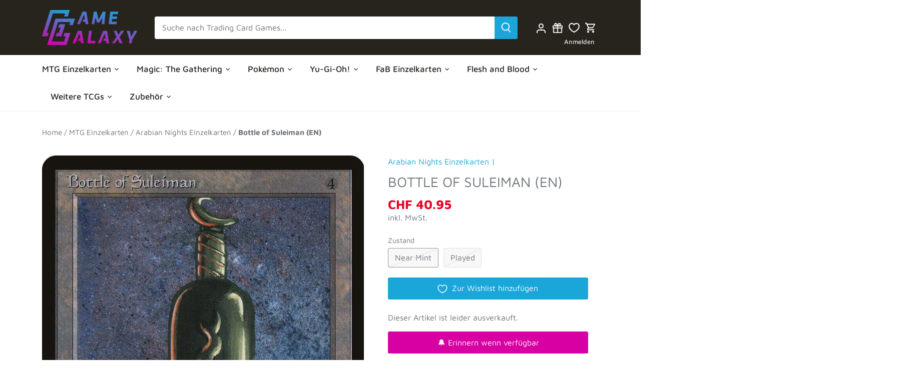

--- FILE ---
content_type: text/html; charset=utf-8
request_url: https://www.google.com/recaptcha/api2/anchor?ar=1&k=6Ldf0HQaAAAAAAzr_xFOZKETj-9NUMINow97pNKg&co=aHR0cHM6Ly9nYW1lZ2FsYXh5LmNoOjQ0Mw..&hl=en&v=PoyoqOPhxBO7pBk68S4YbpHZ&size=invisible&anchor-ms=20000&execute-ms=30000&cb=3wweok5kpogk
body_size: 48637
content:
<!DOCTYPE HTML><html dir="ltr" lang="en"><head><meta http-equiv="Content-Type" content="text/html; charset=UTF-8">
<meta http-equiv="X-UA-Compatible" content="IE=edge">
<title>reCAPTCHA</title>
<style type="text/css">
/* cyrillic-ext */
@font-face {
  font-family: 'Roboto';
  font-style: normal;
  font-weight: 400;
  font-stretch: 100%;
  src: url(//fonts.gstatic.com/s/roboto/v48/KFO7CnqEu92Fr1ME7kSn66aGLdTylUAMa3GUBHMdazTgWw.woff2) format('woff2');
  unicode-range: U+0460-052F, U+1C80-1C8A, U+20B4, U+2DE0-2DFF, U+A640-A69F, U+FE2E-FE2F;
}
/* cyrillic */
@font-face {
  font-family: 'Roboto';
  font-style: normal;
  font-weight: 400;
  font-stretch: 100%;
  src: url(//fonts.gstatic.com/s/roboto/v48/KFO7CnqEu92Fr1ME7kSn66aGLdTylUAMa3iUBHMdazTgWw.woff2) format('woff2');
  unicode-range: U+0301, U+0400-045F, U+0490-0491, U+04B0-04B1, U+2116;
}
/* greek-ext */
@font-face {
  font-family: 'Roboto';
  font-style: normal;
  font-weight: 400;
  font-stretch: 100%;
  src: url(//fonts.gstatic.com/s/roboto/v48/KFO7CnqEu92Fr1ME7kSn66aGLdTylUAMa3CUBHMdazTgWw.woff2) format('woff2');
  unicode-range: U+1F00-1FFF;
}
/* greek */
@font-face {
  font-family: 'Roboto';
  font-style: normal;
  font-weight: 400;
  font-stretch: 100%;
  src: url(//fonts.gstatic.com/s/roboto/v48/KFO7CnqEu92Fr1ME7kSn66aGLdTylUAMa3-UBHMdazTgWw.woff2) format('woff2');
  unicode-range: U+0370-0377, U+037A-037F, U+0384-038A, U+038C, U+038E-03A1, U+03A3-03FF;
}
/* math */
@font-face {
  font-family: 'Roboto';
  font-style: normal;
  font-weight: 400;
  font-stretch: 100%;
  src: url(//fonts.gstatic.com/s/roboto/v48/KFO7CnqEu92Fr1ME7kSn66aGLdTylUAMawCUBHMdazTgWw.woff2) format('woff2');
  unicode-range: U+0302-0303, U+0305, U+0307-0308, U+0310, U+0312, U+0315, U+031A, U+0326-0327, U+032C, U+032F-0330, U+0332-0333, U+0338, U+033A, U+0346, U+034D, U+0391-03A1, U+03A3-03A9, U+03B1-03C9, U+03D1, U+03D5-03D6, U+03F0-03F1, U+03F4-03F5, U+2016-2017, U+2034-2038, U+203C, U+2040, U+2043, U+2047, U+2050, U+2057, U+205F, U+2070-2071, U+2074-208E, U+2090-209C, U+20D0-20DC, U+20E1, U+20E5-20EF, U+2100-2112, U+2114-2115, U+2117-2121, U+2123-214F, U+2190, U+2192, U+2194-21AE, U+21B0-21E5, U+21F1-21F2, U+21F4-2211, U+2213-2214, U+2216-22FF, U+2308-230B, U+2310, U+2319, U+231C-2321, U+2336-237A, U+237C, U+2395, U+239B-23B7, U+23D0, U+23DC-23E1, U+2474-2475, U+25AF, U+25B3, U+25B7, U+25BD, U+25C1, U+25CA, U+25CC, U+25FB, U+266D-266F, U+27C0-27FF, U+2900-2AFF, U+2B0E-2B11, U+2B30-2B4C, U+2BFE, U+3030, U+FF5B, U+FF5D, U+1D400-1D7FF, U+1EE00-1EEFF;
}
/* symbols */
@font-face {
  font-family: 'Roboto';
  font-style: normal;
  font-weight: 400;
  font-stretch: 100%;
  src: url(//fonts.gstatic.com/s/roboto/v48/KFO7CnqEu92Fr1ME7kSn66aGLdTylUAMaxKUBHMdazTgWw.woff2) format('woff2');
  unicode-range: U+0001-000C, U+000E-001F, U+007F-009F, U+20DD-20E0, U+20E2-20E4, U+2150-218F, U+2190, U+2192, U+2194-2199, U+21AF, U+21E6-21F0, U+21F3, U+2218-2219, U+2299, U+22C4-22C6, U+2300-243F, U+2440-244A, U+2460-24FF, U+25A0-27BF, U+2800-28FF, U+2921-2922, U+2981, U+29BF, U+29EB, U+2B00-2BFF, U+4DC0-4DFF, U+FFF9-FFFB, U+10140-1018E, U+10190-1019C, U+101A0, U+101D0-101FD, U+102E0-102FB, U+10E60-10E7E, U+1D2C0-1D2D3, U+1D2E0-1D37F, U+1F000-1F0FF, U+1F100-1F1AD, U+1F1E6-1F1FF, U+1F30D-1F30F, U+1F315, U+1F31C, U+1F31E, U+1F320-1F32C, U+1F336, U+1F378, U+1F37D, U+1F382, U+1F393-1F39F, U+1F3A7-1F3A8, U+1F3AC-1F3AF, U+1F3C2, U+1F3C4-1F3C6, U+1F3CA-1F3CE, U+1F3D4-1F3E0, U+1F3ED, U+1F3F1-1F3F3, U+1F3F5-1F3F7, U+1F408, U+1F415, U+1F41F, U+1F426, U+1F43F, U+1F441-1F442, U+1F444, U+1F446-1F449, U+1F44C-1F44E, U+1F453, U+1F46A, U+1F47D, U+1F4A3, U+1F4B0, U+1F4B3, U+1F4B9, U+1F4BB, U+1F4BF, U+1F4C8-1F4CB, U+1F4D6, U+1F4DA, U+1F4DF, U+1F4E3-1F4E6, U+1F4EA-1F4ED, U+1F4F7, U+1F4F9-1F4FB, U+1F4FD-1F4FE, U+1F503, U+1F507-1F50B, U+1F50D, U+1F512-1F513, U+1F53E-1F54A, U+1F54F-1F5FA, U+1F610, U+1F650-1F67F, U+1F687, U+1F68D, U+1F691, U+1F694, U+1F698, U+1F6AD, U+1F6B2, U+1F6B9-1F6BA, U+1F6BC, U+1F6C6-1F6CF, U+1F6D3-1F6D7, U+1F6E0-1F6EA, U+1F6F0-1F6F3, U+1F6F7-1F6FC, U+1F700-1F7FF, U+1F800-1F80B, U+1F810-1F847, U+1F850-1F859, U+1F860-1F887, U+1F890-1F8AD, U+1F8B0-1F8BB, U+1F8C0-1F8C1, U+1F900-1F90B, U+1F93B, U+1F946, U+1F984, U+1F996, U+1F9E9, U+1FA00-1FA6F, U+1FA70-1FA7C, U+1FA80-1FA89, U+1FA8F-1FAC6, U+1FACE-1FADC, U+1FADF-1FAE9, U+1FAF0-1FAF8, U+1FB00-1FBFF;
}
/* vietnamese */
@font-face {
  font-family: 'Roboto';
  font-style: normal;
  font-weight: 400;
  font-stretch: 100%;
  src: url(//fonts.gstatic.com/s/roboto/v48/KFO7CnqEu92Fr1ME7kSn66aGLdTylUAMa3OUBHMdazTgWw.woff2) format('woff2');
  unicode-range: U+0102-0103, U+0110-0111, U+0128-0129, U+0168-0169, U+01A0-01A1, U+01AF-01B0, U+0300-0301, U+0303-0304, U+0308-0309, U+0323, U+0329, U+1EA0-1EF9, U+20AB;
}
/* latin-ext */
@font-face {
  font-family: 'Roboto';
  font-style: normal;
  font-weight: 400;
  font-stretch: 100%;
  src: url(//fonts.gstatic.com/s/roboto/v48/KFO7CnqEu92Fr1ME7kSn66aGLdTylUAMa3KUBHMdazTgWw.woff2) format('woff2');
  unicode-range: U+0100-02BA, U+02BD-02C5, U+02C7-02CC, U+02CE-02D7, U+02DD-02FF, U+0304, U+0308, U+0329, U+1D00-1DBF, U+1E00-1E9F, U+1EF2-1EFF, U+2020, U+20A0-20AB, U+20AD-20C0, U+2113, U+2C60-2C7F, U+A720-A7FF;
}
/* latin */
@font-face {
  font-family: 'Roboto';
  font-style: normal;
  font-weight: 400;
  font-stretch: 100%;
  src: url(//fonts.gstatic.com/s/roboto/v48/KFO7CnqEu92Fr1ME7kSn66aGLdTylUAMa3yUBHMdazQ.woff2) format('woff2');
  unicode-range: U+0000-00FF, U+0131, U+0152-0153, U+02BB-02BC, U+02C6, U+02DA, U+02DC, U+0304, U+0308, U+0329, U+2000-206F, U+20AC, U+2122, U+2191, U+2193, U+2212, U+2215, U+FEFF, U+FFFD;
}
/* cyrillic-ext */
@font-face {
  font-family: 'Roboto';
  font-style: normal;
  font-weight: 500;
  font-stretch: 100%;
  src: url(//fonts.gstatic.com/s/roboto/v48/KFO7CnqEu92Fr1ME7kSn66aGLdTylUAMa3GUBHMdazTgWw.woff2) format('woff2');
  unicode-range: U+0460-052F, U+1C80-1C8A, U+20B4, U+2DE0-2DFF, U+A640-A69F, U+FE2E-FE2F;
}
/* cyrillic */
@font-face {
  font-family: 'Roboto';
  font-style: normal;
  font-weight: 500;
  font-stretch: 100%;
  src: url(//fonts.gstatic.com/s/roboto/v48/KFO7CnqEu92Fr1ME7kSn66aGLdTylUAMa3iUBHMdazTgWw.woff2) format('woff2');
  unicode-range: U+0301, U+0400-045F, U+0490-0491, U+04B0-04B1, U+2116;
}
/* greek-ext */
@font-face {
  font-family: 'Roboto';
  font-style: normal;
  font-weight: 500;
  font-stretch: 100%;
  src: url(//fonts.gstatic.com/s/roboto/v48/KFO7CnqEu92Fr1ME7kSn66aGLdTylUAMa3CUBHMdazTgWw.woff2) format('woff2');
  unicode-range: U+1F00-1FFF;
}
/* greek */
@font-face {
  font-family: 'Roboto';
  font-style: normal;
  font-weight: 500;
  font-stretch: 100%;
  src: url(//fonts.gstatic.com/s/roboto/v48/KFO7CnqEu92Fr1ME7kSn66aGLdTylUAMa3-UBHMdazTgWw.woff2) format('woff2');
  unicode-range: U+0370-0377, U+037A-037F, U+0384-038A, U+038C, U+038E-03A1, U+03A3-03FF;
}
/* math */
@font-face {
  font-family: 'Roboto';
  font-style: normal;
  font-weight: 500;
  font-stretch: 100%;
  src: url(//fonts.gstatic.com/s/roboto/v48/KFO7CnqEu92Fr1ME7kSn66aGLdTylUAMawCUBHMdazTgWw.woff2) format('woff2');
  unicode-range: U+0302-0303, U+0305, U+0307-0308, U+0310, U+0312, U+0315, U+031A, U+0326-0327, U+032C, U+032F-0330, U+0332-0333, U+0338, U+033A, U+0346, U+034D, U+0391-03A1, U+03A3-03A9, U+03B1-03C9, U+03D1, U+03D5-03D6, U+03F0-03F1, U+03F4-03F5, U+2016-2017, U+2034-2038, U+203C, U+2040, U+2043, U+2047, U+2050, U+2057, U+205F, U+2070-2071, U+2074-208E, U+2090-209C, U+20D0-20DC, U+20E1, U+20E5-20EF, U+2100-2112, U+2114-2115, U+2117-2121, U+2123-214F, U+2190, U+2192, U+2194-21AE, U+21B0-21E5, U+21F1-21F2, U+21F4-2211, U+2213-2214, U+2216-22FF, U+2308-230B, U+2310, U+2319, U+231C-2321, U+2336-237A, U+237C, U+2395, U+239B-23B7, U+23D0, U+23DC-23E1, U+2474-2475, U+25AF, U+25B3, U+25B7, U+25BD, U+25C1, U+25CA, U+25CC, U+25FB, U+266D-266F, U+27C0-27FF, U+2900-2AFF, U+2B0E-2B11, U+2B30-2B4C, U+2BFE, U+3030, U+FF5B, U+FF5D, U+1D400-1D7FF, U+1EE00-1EEFF;
}
/* symbols */
@font-face {
  font-family: 'Roboto';
  font-style: normal;
  font-weight: 500;
  font-stretch: 100%;
  src: url(//fonts.gstatic.com/s/roboto/v48/KFO7CnqEu92Fr1ME7kSn66aGLdTylUAMaxKUBHMdazTgWw.woff2) format('woff2');
  unicode-range: U+0001-000C, U+000E-001F, U+007F-009F, U+20DD-20E0, U+20E2-20E4, U+2150-218F, U+2190, U+2192, U+2194-2199, U+21AF, U+21E6-21F0, U+21F3, U+2218-2219, U+2299, U+22C4-22C6, U+2300-243F, U+2440-244A, U+2460-24FF, U+25A0-27BF, U+2800-28FF, U+2921-2922, U+2981, U+29BF, U+29EB, U+2B00-2BFF, U+4DC0-4DFF, U+FFF9-FFFB, U+10140-1018E, U+10190-1019C, U+101A0, U+101D0-101FD, U+102E0-102FB, U+10E60-10E7E, U+1D2C0-1D2D3, U+1D2E0-1D37F, U+1F000-1F0FF, U+1F100-1F1AD, U+1F1E6-1F1FF, U+1F30D-1F30F, U+1F315, U+1F31C, U+1F31E, U+1F320-1F32C, U+1F336, U+1F378, U+1F37D, U+1F382, U+1F393-1F39F, U+1F3A7-1F3A8, U+1F3AC-1F3AF, U+1F3C2, U+1F3C4-1F3C6, U+1F3CA-1F3CE, U+1F3D4-1F3E0, U+1F3ED, U+1F3F1-1F3F3, U+1F3F5-1F3F7, U+1F408, U+1F415, U+1F41F, U+1F426, U+1F43F, U+1F441-1F442, U+1F444, U+1F446-1F449, U+1F44C-1F44E, U+1F453, U+1F46A, U+1F47D, U+1F4A3, U+1F4B0, U+1F4B3, U+1F4B9, U+1F4BB, U+1F4BF, U+1F4C8-1F4CB, U+1F4D6, U+1F4DA, U+1F4DF, U+1F4E3-1F4E6, U+1F4EA-1F4ED, U+1F4F7, U+1F4F9-1F4FB, U+1F4FD-1F4FE, U+1F503, U+1F507-1F50B, U+1F50D, U+1F512-1F513, U+1F53E-1F54A, U+1F54F-1F5FA, U+1F610, U+1F650-1F67F, U+1F687, U+1F68D, U+1F691, U+1F694, U+1F698, U+1F6AD, U+1F6B2, U+1F6B9-1F6BA, U+1F6BC, U+1F6C6-1F6CF, U+1F6D3-1F6D7, U+1F6E0-1F6EA, U+1F6F0-1F6F3, U+1F6F7-1F6FC, U+1F700-1F7FF, U+1F800-1F80B, U+1F810-1F847, U+1F850-1F859, U+1F860-1F887, U+1F890-1F8AD, U+1F8B0-1F8BB, U+1F8C0-1F8C1, U+1F900-1F90B, U+1F93B, U+1F946, U+1F984, U+1F996, U+1F9E9, U+1FA00-1FA6F, U+1FA70-1FA7C, U+1FA80-1FA89, U+1FA8F-1FAC6, U+1FACE-1FADC, U+1FADF-1FAE9, U+1FAF0-1FAF8, U+1FB00-1FBFF;
}
/* vietnamese */
@font-face {
  font-family: 'Roboto';
  font-style: normal;
  font-weight: 500;
  font-stretch: 100%;
  src: url(//fonts.gstatic.com/s/roboto/v48/KFO7CnqEu92Fr1ME7kSn66aGLdTylUAMa3OUBHMdazTgWw.woff2) format('woff2');
  unicode-range: U+0102-0103, U+0110-0111, U+0128-0129, U+0168-0169, U+01A0-01A1, U+01AF-01B0, U+0300-0301, U+0303-0304, U+0308-0309, U+0323, U+0329, U+1EA0-1EF9, U+20AB;
}
/* latin-ext */
@font-face {
  font-family: 'Roboto';
  font-style: normal;
  font-weight: 500;
  font-stretch: 100%;
  src: url(//fonts.gstatic.com/s/roboto/v48/KFO7CnqEu92Fr1ME7kSn66aGLdTylUAMa3KUBHMdazTgWw.woff2) format('woff2');
  unicode-range: U+0100-02BA, U+02BD-02C5, U+02C7-02CC, U+02CE-02D7, U+02DD-02FF, U+0304, U+0308, U+0329, U+1D00-1DBF, U+1E00-1E9F, U+1EF2-1EFF, U+2020, U+20A0-20AB, U+20AD-20C0, U+2113, U+2C60-2C7F, U+A720-A7FF;
}
/* latin */
@font-face {
  font-family: 'Roboto';
  font-style: normal;
  font-weight: 500;
  font-stretch: 100%;
  src: url(//fonts.gstatic.com/s/roboto/v48/KFO7CnqEu92Fr1ME7kSn66aGLdTylUAMa3yUBHMdazQ.woff2) format('woff2');
  unicode-range: U+0000-00FF, U+0131, U+0152-0153, U+02BB-02BC, U+02C6, U+02DA, U+02DC, U+0304, U+0308, U+0329, U+2000-206F, U+20AC, U+2122, U+2191, U+2193, U+2212, U+2215, U+FEFF, U+FFFD;
}
/* cyrillic-ext */
@font-face {
  font-family: 'Roboto';
  font-style: normal;
  font-weight: 900;
  font-stretch: 100%;
  src: url(//fonts.gstatic.com/s/roboto/v48/KFO7CnqEu92Fr1ME7kSn66aGLdTylUAMa3GUBHMdazTgWw.woff2) format('woff2');
  unicode-range: U+0460-052F, U+1C80-1C8A, U+20B4, U+2DE0-2DFF, U+A640-A69F, U+FE2E-FE2F;
}
/* cyrillic */
@font-face {
  font-family: 'Roboto';
  font-style: normal;
  font-weight: 900;
  font-stretch: 100%;
  src: url(//fonts.gstatic.com/s/roboto/v48/KFO7CnqEu92Fr1ME7kSn66aGLdTylUAMa3iUBHMdazTgWw.woff2) format('woff2');
  unicode-range: U+0301, U+0400-045F, U+0490-0491, U+04B0-04B1, U+2116;
}
/* greek-ext */
@font-face {
  font-family: 'Roboto';
  font-style: normal;
  font-weight: 900;
  font-stretch: 100%;
  src: url(//fonts.gstatic.com/s/roboto/v48/KFO7CnqEu92Fr1ME7kSn66aGLdTylUAMa3CUBHMdazTgWw.woff2) format('woff2');
  unicode-range: U+1F00-1FFF;
}
/* greek */
@font-face {
  font-family: 'Roboto';
  font-style: normal;
  font-weight: 900;
  font-stretch: 100%;
  src: url(//fonts.gstatic.com/s/roboto/v48/KFO7CnqEu92Fr1ME7kSn66aGLdTylUAMa3-UBHMdazTgWw.woff2) format('woff2');
  unicode-range: U+0370-0377, U+037A-037F, U+0384-038A, U+038C, U+038E-03A1, U+03A3-03FF;
}
/* math */
@font-face {
  font-family: 'Roboto';
  font-style: normal;
  font-weight: 900;
  font-stretch: 100%;
  src: url(//fonts.gstatic.com/s/roboto/v48/KFO7CnqEu92Fr1ME7kSn66aGLdTylUAMawCUBHMdazTgWw.woff2) format('woff2');
  unicode-range: U+0302-0303, U+0305, U+0307-0308, U+0310, U+0312, U+0315, U+031A, U+0326-0327, U+032C, U+032F-0330, U+0332-0333, U+0338, U+033A, U+0346, U+034D, U+0391-03A1, U+03A3-03A9, U+03B1-03C9, U+03D1, U+03D5-03D6, U+03F0-03F1, U+03F4-03F5, U+2016-2017, U+2034-2038, U+203C, U+2040, U+2043, U+2047, U+2050, U+2057, U+205F, U+2070-2071, U+2074-208E, U+2090-209C, U+20D0-20DC, U+20E1, U+20E5-20EF, U+2100-2112, U+2114-2115, U+2117-2121, U+2123-214F, U+2190, U+2192, U+2194-21AE, U+21B0-21E5, U+21F1-21F2, U+21F4-2211, U+2213-2214, U+2216-22FF, U+2308-230B, U+2310, U+2319, U+231C-2321, U+2336-237A, U+237C, U+2395, U+239B-23B7, U+23D0, U+23DC-23E1, U+2474-2475, U+25AF, U+25B3, U+25B7, U+25BD, U+25C1, U+25CA, U+25CC, U+25FB, U+266D-266F, U+27C0-27FF, U+2900-2AFF, U+2B0E-2B11, U+2B30-2B4C, U+2BFE, U+3030, U+FF5B, U+FF5D, U+1D400-1D7FF, U+1EE00-1EEFF;
}
/* symbols */
@font-face {
  font-family: 'Roboto';
  font-style: normal;
  font-weight: 900;
  font-stretch: 100%;
  src: url(//fonts.gstatic.com/s/roboto/v48/KFO7CnqEu92Fr1ME7kSn66aGLdTylUAMaxKUBHMdazTgWw.woff2) format('woff2');
  unicode-range: U+0001-000C, U+000E-001F, U+007F-009F, U+20DD-20E0, U+20E2-20E4, U+2150-218F, U+2190, U+2192, U+2194-2199, U+21AF, U+21E6-21F0, U+21F3, U+2218-2219, U+2299, U+22C4-22C6, U+2300-243F, U+2440-244A, U+2460-24FF, U+25A0-27BF, U+2800-28FF, U+2921-2922, U+2981, U+29BF, U+29EB, U+2B00-2BFF, U+4DC0-4DFF, U+FFF9-FFFB, U+10140-1018E, U+10190-1019C, U+101A0, U+101D0-101FD, U+102E0-102FB, U+10E60-10E7E, U+1D2C0-1D2D3, U+1D2E0-1D37F, U+1F000-1F0FF, U+1F100-1F1AD, U+1F1E6-1F1FF, U+1F30D-1F30F, U+1F315, U+1F31C, U+1F31E, U+1F320-1F32C, U+1F336, U+1F378, U+1F37D, U+1F382, U+1F393-1F39F, U+1F3A7-1F3A8, U+1F3AC-1F3AF, U+1F3C2, U+1F3C4-1F3C6, U+1F3CA-1F3CE, U+1F3D4-1F3E0, U+1F3ED, U+1F3F1-1F3F3, U+1F3F5-1F3F7, U+1F408, U+1F415, U+1F41F, U+1F426, U+1F43F, U+1F441-1F442, U+1F444, U+1F446-1F449, U+1F44C-1F44E, U+1F453, U+1F46A, U+1F47D, U+1F4A3, U+1F4B0, U+1F4B3, U+1F4B9, U+1F4BB, U+1F4BF, U+1F4C8-1F4CB, U+1F4D6, U+1F4DA, U+1F4DF, U+1F4E3-1F4E6, U+1F4EA-1F4ED, U+1F4F7, U+1F4F9-1F4FB, U+1F4FD-1F4FE, U+1F503, U+1F507-1F50B, U+1F50D, U+1F512-1F513, U+1F53E-1F54A, U+1F54F-1F5FA, U+1F610, U+1F650-1F67F, U+1F687, U+1F68D, U+1F691, U+1F694, U+1F698, U+1F6AD, U+1F6B2, U+1F6B9-1F6BA, U+1F6BC, U+1F6C6-1F6CF, U+1F6D3-1F6D7, U+1F6E0-1F6EA, U+1F6F0-1F6F3, U+1F6F7-1F6FC, U+1F700-1F7FF, U+1F800-1F80B, U+1F810-1F847, U+1F850-1F859, U+1F860-1F887, U+1F890-1F8AD, U+1F8B0-1F8BB, U+1F8C0-1F8C1, U+1F900-1F90B, U+1F93B, U+1F946, U+1F984, U+1F996, U+1F9E9, U+1FA00-1FA6F, U+1FA70-1FA7C, U+1FA80-1FA89, U+1FA8F-1FAC6, U+1FACE-1FADC, U+1FADF-1FAE9, U+1FAF0-1FAF8, U+1FB00-1FBFF;
}
/* vietnamese */
@font-face {
  font-family: 'Roboto';
  font-style: normal;
  font-weight: 900;
  font-stretch: 100%;
  src: url(//fonts.gstatic.com/s/roboto/v48/KFO7CnqEu92Fr1ME7kSn66aGLdTylUAMa3OUBHMdazTgWw.woff2) format('woff2');
  unicode-range: U+0102-0103, U+0110-0111, U+0128-0129, U+0168-0169, U+01A0-01A1, U+01AF-01B0, U+0300-0301, U+0303-0304, U+0308-0309, U+0323, U+0329, U+1EA0-1EF9, U+20AB;
}
/* latin-ext */
@font-face {
  font-family: 'Roboto';
  font-style: normal;
  font-weight: 900;
  font-stretch: 100%;
  src: url(//fonts.gstatic.com/s/roboto/v48/KFO7CnqEu92Fr1ME7kSn66aGLdTylUAMa3KUBHMdazTgWw.woff2) format('woff2');
  unicode-range: U+0100-02BA, U+02BD-02C5, U+02C7-02CC, U+02CE-02D7, U+02DD-02FF, U+0304, U+0308, U+0329, U+1D00-1DBF, U+1E00-1E9F, U+1EF2-1EFF, U+2020, U+20A0-20AB, U+20AD-20C0, U+2113, U+2C60-2C7F, U+A720-A7FF;
}
/* latin */
@font-face {
  font-family: 'Roboto';
  font-style: normal;
  font-weight: 900;
  font-stretch: 100%;
  src: url(//fonts.gstatic.com/s/roboto/v48/KFO7CnqEu92Fr1ME7kSn66aGLdTylUAMa3yUBHMdazQ.woff2) format('woff2');
  unicode-range: U+0000-00FF, U+0131, U+0152-0153, U+02BB-02BC, U+02C6, U+02DA, U+02DC, U+0304, U+0308, U+0329, U+2000-206F, U+20AC, U+2122, U+2191, U+2193, U+2212, U+2215, U+FEFF, U+FFFD;
}

</style>
<link rel="stylesheet" type="text/css" href="https://www.gstatic.com/recaptcha/releases/PoyoqOPhxBO7pBk68S4YbpHZ/styles__ltr.css">
<script nonce="1O1GC9A9jJjSUNIG5Vv7lw" type="text/javascript">window['__recaptcha_api'] = 'https://www.google.com/recaptcha/api2/';</script>
<script type="text/javascript" src="https://www.gstatic.com/recaptcha/releases/PoyoqOPhxBO7pBk68S4YbpHZ/recaptcha__en.js" nonce="1O1GC9A9jJjSUNIG5Vv7lw">
      
    </script></head>
<body><div id="rc-anchor-alert" class="rc-anchor-alert"></div>
<input type="hidden" id="recaptcha-token" value="[base64]">
<script type="text/javascript" nonce="1O1GC9A9jJjSUNIG5Vv7lw">
      recaptcha.anchor.Main.init("[\x22ainput\x22,[\x22bgdata\x22,\x22\x22,\[base64]/[base64]/[base64]/[base64]/[base64]/UltsKytdPUU6KEU8MjA0OD9SW2wrK109RT4+NnwxOTI6KChFJjY0NTEyKT09NTUyOTYmJk0rMTxjLmxlbmd0aCYmKGMuY2hhckNvZGVBdChNKzEpJjY0NTEyKT09NTYzMjA/[base64]/[base64]/[base64]/[base64]/[base64]/[base64]/[base64]\x22,\[base64]\\u003d\\u003d\x22,\x22NcKUUcK4JcKfwopJwovCtDgFwqdfw47DlDNUwrzCvkc3wrrDoll6FsOfwo9qw6HDnlrCtl8fwpzCo8O/[base64]/[base64]/YF8sUcK2woXDmsOyw5kvOCU9woJSXE3CgC7DusOYw6nCl8KzW8KdZhPDlFUXwoorw5ZewpvCgwrDqMOhbxfDt1zDrsK1wrHDuhbDsn/[base64]/CuQzDthMvRj8PayrDk8KCw78Nw6LDosOiw7ctwozCmsKZDjFOwrjDpQTCjkpEWsO7WcK5wrzCqsKAwpDCgMO/[base64]/ClkjDgWvDozgYw7HDjsOIEcODwolJR0Y5w5/CosKmLl7CkTAWwpYywrYiOcKbUBElQcK2aWrDqiMmwrYjwrfCu8Oub8K9ZcOiwoMnwq/[base64]/[base64]/[base64]/DtMKbw5QtQMKDIMKiAV3Du8K2BDMEwr0bw7vCuMK8WA3Dl8OjQsOqNsK/e8KqdsKjBsOSw47CoQpYwrd/eMOpa8Olw69Gw5tzfMO/[base64]/w4vDtm4owo7DtVUqwpzDk1FTIyvDuBTDsMKEwqLDqMKow51QAXJJw4nCp8OgYsOOw7kZwrLCvMOiwqTDqsKXa8Kjw4LCn0cgw48rXwkfw7stRMOnUDhMw7UmwqLCrTsgw7vCgsKSFiEmBiTDqS3Dk8Oxw5/ClsKxwpIPDUZgwqXDkg7CscKAeGVcwonDh8K+wrk0bFwaw6/CmkHCpcKdw44KbsKoH8KlwrLDgynDgsKawrYDwrIvCsOuw54Jd8KIw73Ck8KGworCjGjDsMKwwq9UwqVmwqtPXMKew4lWwpPDiQd0Xh3DpsOSwoZ5aCQfw4DDq0PCscKJw6IAw7PDgB7DnF1CSETDmUzDp0MpM2PCjCzCj8KEw5zCjMKRwr8rR8O/X8OEw6nDj2LCswzCnh/DoijDoj3Cm8OAw6JFwqpGw7F8TnjCicOewrPDoMK5w4PCnHvDn8OZw5NJPGwWwpkhw5k/Ux/[base64]/[base64]/[base64]/wozCs8KdFj4wwpDDvD9oeTTDpcKeTsOIY8Knw6RNZMKKecKVwrkGanJRElxnwpDDkyLCvSEjUMOaTmrClsKRJGrDs8KaP8OBwpRgI0/CmA99djzDmzBrwpBSwp7DoWoEw5EbOcOvT140PcOsw4QUwqtjVRBsBcONw5cpZMOiesKTVcO0eT/ClsKnw7Bcw5jDkcOYw7PDh8OPSCzDu8OuLcOyAMOQB3HDuBnDscO+w7/CsMO7w4lAw7DDvsOww5rCvcO+V3NoFMKuwrxLw47CiUF7em/DhXMIYsOMw63DmsO6wosbdMKQYcOcRMOcw4jChh4fK8O7wpbDunPDrcKQS2IJwovDlzgXB8OUYkjCnMK9w6Ufw5FDw4TDh0JFw4jCpMK0w5/DsGQxwpfDrMKGLl5uwr/[base64]/Dn8Kgw5M1ehxQOl4Qw5VDwoM/wrB5w7NTPUI6PnHCnjwzwpl4wotGw5bCrsOxw5zDkSrChcK+NhrDpGjDmcKPwqo8wowPQS3Dm8KeHi4mahleUSbDlWAww6LDosOXJcO/UMK6XXkWw6ckwqnDicOawqh/OsOvwrxkV8O7w48Uw7EGDQsZw7XDk8OkwrPCocO9dcKuw59OwpDDgsOGw65CwqowwoDDkH0yRjPDiMK/f8Krw4JDScOVS8K1eCvDucOqNWoAwq7CusKWTMKAPmXDrRHCjMOQVMK1H8KPesOjwosVw7PCkBJ4w6I7RsOaw6XDhcOrVFY8w4/CgsO6csKTaH03woVPScOBwpl5C8KsMsOdwoI6w4zCkVQ9DcK0AsKkGFnDqMOkWsOaw47ClwsdHiFFHmwzHSsUw4bDiGNZSsOSw6PDucOjw6HDiMKPQcOMwo/DtcOsw7TDvyZ5b8K9S1zDkcO3w7w4w6PDtMOAFcKqS0bDlSPCokpUwr7CgsKBw7YWBnM7YcKeclfDqsO6w73DmSdiQ8OFZhrDsEtWw6/[base64]/CsHw3wq3CrsKSw4HDssOLw7zCnyTChVzDlcOOw4V0wpLChMO9D38RYsOdw4bDoGHCiiHCqgPDrMKGHQkdEU8QH0ZYw5JSw557wq/[base64]/wq7CjcKDw5Ycw5t4BcKpE8Opw5XCl8Okw57DnMK7w5Qvw77DpXQNWXx2WMK3w6Zqw6vDtlbCpQzDpcOlw43DsVDCp8KcwoNZw4rDhk/Djz0Sw7ZyH8K6ecKqf1TDs8KzwrgUFsKyUA1uUcKbwoxqw4rCmUbCsMO9w7MnCUsjw5w+WGxKw5F4dMO4LkPDgMKqT0rCsMKJCcKfIQHCnC/DsMOhw7TCo8KSFWRfw7hcwrNJL0IMHcKaTcKSw7bCosKnKHvDksKQw68fwrwmw6hEwp7CtsKKWcOXw4rDiV7Dj3bDisKjJsKhNg8Uw7PDv8OlwovCizdBw6bCoMKVw7k2EsO3CMO1OMKCdARwVcOnw5jClE8mUMORXWY1Wi/CoGjDrsKwGVpyw73DjlFWwptgHAPDvAJqwrvDhSbCnVMiQmRIwrbCl19mBMOSwp0OwoXDpCIdwr3CiyVYUcOmUMK/[base64]/MXbDhsKidgLDh8K2dyzDsifCqMOwRBvCsxPDqMKIw49bPsO6c8KaCcKCRxvDscOIV8K9AcO3XsOkw67Dk8KnBRN1w5bDjMOPN1HDtcO2X8KbfsKowqpOw5hpV8KEw6XDk8OCWMKpNTPClmbCgsONwr5VwrJMwowow4nCkA/[base64]/w4VLwqozKsOTGcOAZsOOw6JOHMOuXFXDvA7Cg8KcwohXYxrCqi3Ds8OCYcOAXsO9EMOmw65aAcKwdx0XXBHDhk/DsMKlw7NePlbCnThEcAZaSh09OcOiwqjCk8ONVsOlYVU1KWvCgMOBSsOZCsKjwpMnUcKvw7Q4EcO9wrguPlg/Kk1ZfD0EFcOmCWrDrGPCr1NLw4Fuwp/Ci8OqM00ww794TsKZwp/CpsODw5vCj8OFw7fDtcO5IsOAwr06wr/[base64]/DhxDCtSLDngzDqcOdwo83wpnDsGpCOxBnw7LDrmLCjBZ7HWU0UcOQXsKCcXDCh8OjN3EJWxzDj2fDuMOfw74NwrrCgsKkwrkrw741w6jCvyDDrcKOb1LCgEPClnESwo/DpMKYw6UnccK9w5PDg31hw6bCpMKiwoYRw7vChEJqLsOnXj7Ck8KtYcOVwrgWw4AyA33DscKsGxHClW1Jwqg6bcOowrzDvCLDksK2wptLw5/Cqxswwpckw4vDux3DrlzDv8Kzw4vDoyDDpsKLwoHCrsOlwqI5w67DtidWUEJkwoxkQMOxTsKXN8OHwr5ETAXDunjDuSvDkcKPDVnCr8Onwr/[base64]/[base64]/OcOiYSA2wqd1w6HCp8ONTCkDw4PCsEtCJ8Knw4fCqsKFw7BSYXLCn8KkfcOTMR7DtAHDu0DDrsKcH3DDoiDCsAnDlMKoworDlW1IAngQdDUZUMOnY8Ksw7TDtmTCig8qwpvCsk8bY2vDmz/[base64]/CtQ3CpcOuwr7DkR3Cv2/CucOqwqvDkcK6QcO9wo57Ny9dW3fCgHbCgkRlw4nDqsOwUyc4MsOCw5bCi0fCtHNfwrbDizBYeMOBXk/Ckw3DjcKXK8KAeGrCmMOrKsKFe8K9woPDjwYyWjLDkU1qwqg7wpnCsMK6XMKESsKKNcOvwq/Dp8OXwq4lwrADwqrCvU7CnTM/Q2Ntw6wqw5/CszN3Q2ExUCZkwrFqeHtLBMO0wozCmwLCrC8jLMOIw49Sw6IMwpfDhMOqwpo4MWTDgMKxDhLCsXwKwopyw7/[base64]/Ch8OBw7zDmxcIVcOIwpLDgcOefS/[base64]/CtsOrwoTDp8KYEMOWKMOCwpbDqcOaUU9jwq5mwrxAbkpYwqDCiGHCrztPKsOmwp9YYQluwpXDo8KvMm7Cqm00YmBfVsOiP8KrwqHDkcK0w6E4IcKRwrLCk8O/w6lvCxxyXMK1w6syUcKoC0zCsU3DtQIya8Oiwp3DiG5IMEIowq3Cg14CwqrCmW4vcCYzc8OtBCEfw7HCuz/Ck8KvZsKgw6zCnmZVw7xheUcyXjrDucOhw59AwqvDnMOBN0xMbcKATD3CkXHDqcKMXEEUPHHCnMKNLQJmTzAOw6YFw6LDlz/DhsOfBsO7fVjDsMOcLBDDhcKaGAU9w4vCnUfDj8OGw6zDkcKswos9w5XDicOLWiDDn0/Do0cAwp0/wrvCnytsw7TCuTjCsj1Vw4vDsAgVLsOew6rClHnDrBJFwqh9w53CusKOw5NEEmBBIsK2BMK/M8Oiwrhgw4/Cu8Kdw71HIy8dKcKRJBQnG3x2wrTDmzDCqBsWcgISw4vCgTR3wqTCn1Fuw47DhgHDncKUOcOuX35IwrrCnMO5w6PDrMK8w7jCvcOJwp7Dh8KQwrjCkWPDoFYkw59Ewq/DiHnDgsKzPlc1EBAow7ovL3Ziwq4CG8OxHklSTGjCqcOBw6XDosKSwol1w4BQwqlXW27DpFbCsMKjUhxtwqZsWsOgVsOawrV9QMKNwo1qw7NbAAMcw40jwpUSfMOdM0HDozLCqglcw7rCjcKxw43Cn8K7w63CgwHCqUrDpcKYSMK/w67CtMKpPcKRw4LCliR7woZTE8Kww4gCwpNlwpXCpsKfFsKswppAwpQYAgnDj8OrwqDDvDcswrXDpcKQPsOYw5U9wqrDvFDDvMKqw5DCgMKEMjrDpCzDisO1w4IQwrLDssKNwotiw7o8K1HDp03CknbCs8OwH8Ksw6APHBXCrMOtwpJWPD/[base64]/DiQzCmHkyJX7DvcKnwrrDlcOqw7TDu8KtMgsLw6QTIsKPI2nDj8KBw4Fmw57CvcOoU8OUwq3CoSVCwr/CmcO/w5RbDTpQwqfDicKWQgBQYmvDncONwovDrhV/[base64]/w5sUajpSNXTCqWc4FsOYWW0eIHBlw64APMOIw73DgsObIhNTw4h3YMO+A8OOwp1+NXnDhTYvb8KVJyrDl8OyTMOFwqtaK8Ksw4jDoicSw58aw7kmQsKkJSjCpsKbAcKFwp3DmMOVwoEUWzzClQzDrh0TwrA1w6/ChcKObWzDvcOJDRbDu8KdfcO7QgHCgVpAw7tUw63CuTImSsOPNCZ2wqsMa8Kbw4zDqGjCuHnDnxnCrsO3wpHDj8K/W8O+cFonwoZxJVV1Z8Kge3fCq8OYE8KlwopCAT/DvC4VRmLDhsKAw4I+TsOXZXJRwqsEwqoUwolCw77DjH7ChcKXDysSUcKGdMOaccK2dWhsw7/[base64]/[base64]/CucKWR8KMwrdCS8KlMcOucMOEwq7DolVvwr/Cr8Oqw6kqw53Dl8KIw6vCqF/ClMOyw6s/aT/DisOUeyRNJ8K/w6glw5ESATtgwosmwrZOUh7Dqw8DEsKIDMKxdcKnwoI/w7oIworDpEgrV2zDiFkXwrN1Jg5oHcOaw4DDly8QRFfClkDCpcO5AMOmw7jCh8ObQiJ3HCBTak/DinfDr37DhBs/[base64]/wpDDpsKgw7/DjcKrUMOvwrDDkH8BIMK4FsK8wqVYw5nDv8OEUhjDqsO1KlXDqcO8TsORVjtDw5nDkQvCrk3CgMKbw5PDscOma2BYM8O0wrplXmlfwoXDtmYLRMK8w7rCk8OoMHDDrThDRgbCnAXCocKGwo/CqCLChcKBw7HDr2jCjj3Dj3AtWsOPMWA+P3rDqjpWXysEwpPCm8O3FU9GXhXClcKbwqYHABQedBvClsKAwp/[base64]/DsjzDsERBwol2w7HDin9dYBrDoizDgSc4BiHDsAfCkAjCviHDuVYqRhwYHHrDvSk+PVw5w7NOY8OncHcLHFvCrH8+wqVrRMKjRsOmQCtELcO/[base64]/DqGpyw4zCtUJQw5wAwpnCrcOKw6PChcKEw4TDrHJGwofCqDELKz/CpcKvw5UcPFowJ3XCjUXClEZ+wpRYwrfDjGczw4rDsBbDlkbClsOhZQXDtX3DshU+UR/Ch8KGcWZzw5fDvVLDujXDum5ow5vCicOVwq/[base64]/woXDmcO5woUbwr/DiMOTKMOnw5XCisOuNRQCw4PDl07CkGDDvlfCt03DqW7Ck1xYAkkWw5NfwozDqBFUwqfCvcKrwr/[base64]/Ci8KZXGPCqyPDv8OBXCjCmjllwqQEwpDCosO6Iw7Dn8Kqw55iw5LCkW/[base64]/[base64]/[base64]/CssKnw5zCmlYUw6DCqlIlYMOgwqR8J8KnPFwLZcOUw7jDq8Obw5XDqVbCvsOtwp7Dh33CuGPCqk/CjMKvGHTCuDrCrzbCrS4lwpxewrdEwobDjwU5wq7CnXtxw7PDgVDCp0/CmQbDmMKUw505w4TDjcKNCDzDuHTDgzdUDHXDhMOkw6vCjcOEKcOZwqg+wqPDnCILwoHCo2VzO8KGw6HCoMKHBsKGwr4AwpvDnMOPfcKAwpvCjhrCtcOzMVJuClJzw67DrzXCqsK0wqJUw4nCi8KHwp/CncKsw6wzDn0bwrxVw6F7FlRXSsOoCgzCrhhWTsOuwoc4w7J9wqnCkirCksK6FHHDnsK1wr5Kw7kMIMO1woHCkVBzT8K8w7xcYFvCqhAyw6/DiD7DqMKnBMKUFMKoMsOsw4oiwqHClcOuAsOQwq/[base64]/wprCiMKrQ355w7jDrR4CwoNwZMKEw6rCpcK4w6nCnEUefANebB0MD2pywr3DuX8SWsKNw5MwwqzDvwx/U8OnV8KzRsKXwoHCicOfHUd/UFfDv0ZxLcOqC2DCnwUXwrDDisOmSsK5wqHDtGvCpsOrwoxNwrFSesKNw7zDsMKbw6BJw4vDssKewqfDrijCuyDCvm3CqsK/w63DvUPCo8O2woPDtMK0Kl82w6Rfw5RAMsO8Ry3ClsKQfgHDgMORBVbChTDDoMK5JMOkRlwYw4jCq0oywqhewr4fwqnCtS/[base64]/[base64]/woU8eR5iLcOvZE5HEyLCqMK/E8ORwpXDgsOBw6LDqC8aJMKgwqzDlzJ+HcOfwoBHH37Dkx1qZBgtw7PDj8KowrnDtV7CqitHE8OFVVIxw5/DtGRZw7HDoUHDvixdw5TChAUrLQLDqlg1wqvDpnTCscKdw5s6UMK4w5NdfiTCvQ/DnkBANMKpw5Q3RsKtBhQmPBtQNzvCo0dFPMOrM8O3wrAgNGUowq4lwoDCkSJbFMOgUMKqLDXDonJWJ8OpwojCqsK/KcKIwokkw6rCsCgEJggWMcO/ZlrCnMOGw4lBF8OtwqN2KHU8w5LDncO5wqDCocK8FcKHw7gFacKXwqzCnx7CgcKQM8Kfwp0lw6vDl2U9Yx/[base64]/[base64]/ClTzDtMK1PsKzAxbChsKJEkrCt8KsDcOIw6Ymw59SeXNGw4UhNx/ChsK9w5LCvHhEwq9oMsKTPMKMJMKewpRIUm5vw7HDp8K6AMKYw53DtMOGfWt/eMKCw5fCtcKVw6zCmsK3THbDjcO7wqzCnW/DlXTCnS0tDDrDlMKUw5MiX8KUwqFDO8OPGcO8w4soE17ChyHDiUrDgWrCiMOrPw/ChCZxw7DDrD/Dp8OWGnZ+w5jCpsOWw5smw7JuJ3puayhxNsKXwr9Bw7JIw4LDvDc1w6E0w6kjwqA5wo3DjsKdFcOCB1x7BsKPwrp/L8OYw4nChcKBw712M8OYwrNcCER+c8OvcVvChsKKwrd3w7hAw4PDv8OLLcKBYnXDqsO4w6cEKMK/[base64]/DkQlPw5AQI3nCpmFtMsO6w7Znw5LCvMOXTcK+HTvDr2xwwq3CkMKWY0V+w4DCiWxUw4DCuXDDksK9wr4/JsKJwqVmQcOVLBLDnR5Owp5rw7gUwq3CvyvDk8K1FWzDhS7CmjHDmCjCoR5mwqA3cU/CukTCjFMKDsKqw4bDtcOFKybDuGxcw6nDlcO5woF3H1XDvMKEasKPe8OswoMhPB7CsMOpQCXDv8KNJ35DUMOVw7HCghnCt8K7w5PDngHCoRlEw7XDgsKMUMK4w7nCpsK8w5nCpUDDgyAuE8O7FU3CoGDDkW0lIMK/ACgPw5tNDSl3IsOawofClcK+ZcKew7jDvVtGwosjwqPDlATDs8Oew5hrwojDvCHDrBjDjBh9dMO8f2HCnhTDiSrCssO0w5Usw6zChsORZQjDhgBvw7RqVMKdMWjDqzAmXXPDhsKrQnAEwodmw71RwoIjwqxwasKGCMOEw4AnwqwGD8KoaMOfwpVIw4/[base64]/[base64]/DiMOpw481wq58w47CsB0cw5Bkw5JRZ8ORwp3Dq8OkMMKGwpHCiRzCuMKiwpLCo8K2em7DssOyw6cfwpxow74lw74zw4HDtnHCu8KHw5/CkMKFw5zCgsOwwrROw7rDuSvDsy09wrXDrnLCisOuDFxJWArCo3jDoFpRDChtwp/CnsKVwprCqcKlKsO4XzEuw5d0w5Bkw6TDsMKaw7NZDsO3T2ZmLMOxw4dsw5UPYlhvw71BC8Oew7Q7wpbCgMKAw5RqwojDjMOvSMO2CMKPGMKuw73CkcKLwo5iX08aV3REC8Kgw6XCpsKowprCvcOdw61swo9IOVwLUB7Csickw6csBcK2w4PCuirDj8K6XR/CkMKhwqLCl8KLecOKw6XDtcKyw4XCvUzCkU84wpvCoMOzwrUmw6cXw7TCrcOhw4M0S8KWBMOYQcKww6fDjFEiXm4vw6rCkjUJwrrCmMOcw4ZEFMObw40Xw6HCgMK2w5xiwpY2ECACLcKvw4d9wrghbEvDicKbCV0/w6k0JU/Cs8Olw6tSO8KvwoLDiXYDwpYxw5rComnCqz5gw4PDm0MfAVkwLnxyfcKOwq8Rw5wrdsOcwpcBwptufQXCusKGw5RUw51lBcKrw4PDgR4QwrnDoXvDvSBRCWMew4g1a8K5KcK5w50Bw5EoDMK+w7XCn1LCsS/DrcOVw6HCp8KjXgHDizDCizhwwosgw6hEOCB+wqDCocKpO396UsO8w61VNn17woJZHmrChWYIcsOlwqUXw6pVesOqUsKZcAFuwovCvwQKOAEFAcOkw4UkKcOPw7PCuVk/wq7CjcOqwo10w4R5wrTDlMKCwpvCtsOhMmrDncK+w5ZfwqF7w7l+wrMIf8KTL8OOw68Uwos+JRzDhEPCkcK9RMOQZhI+wpo9TMK4aivCijZcRsOsK8KFWsKQfcOQw67DqMKBw4vCncKjBMOxW8ORw5HChwsnwrrDty/DtsKTY1HCnkkrB8OuUsOhwqzDuhsUW8OzI8OhwqISQsOERkNwdx3DlCQJwr3CusKow7Vjwp9BKVR4HiTCmFbCpcKNw6YlBVNcwrXDlT7DoUdGaAsEasOIwpJLFE96AMKfw4jDgsOXd8K5w797Fh8GAcOTw6QrBMOgw7HDj8ORI8OeCzJYworDr2/DhcK6LzbCp8OIVnIfw7vDlnvCvlzDrnNLwqBtwodbwrFkwqfCgSDClwXDtCMGw5A/w6A5w6/DgcKawqDChMONKFfDo8O2TDUCwrBhwplrwopdw6oML05bw47DlMOAw67CicK5wrdEbmBewqVxRGHCnMOWwq/CkcKCwoJDw7NLHFpkLC1/Q3lLw6Zgw4/Ch8KAwqbCnQ7CkMKUw5nDm11Nw59xw69ew7fDlgLDo8KHw6LCscK1wrnDojMVFsO5dMOEwoZ/[base64]/[base64]/DmCrChWgiw6kzP3t8wr3DgDjCicONwoHCsxDDqsKXLMKzEsOnw4sOcjwaw79TwpwEZyrDtGnCqVnDvTHCkArDvcKFbsOfwogxw5TDmB3DksKkwpIuwoTDsMOKJkRkNsOGL8KkwpEswq4xw6RlBHXDp0LDjcOQUl/CqcOUWRZRwr9xdsKxw4sow55ucUkYw57DtTvDlwbDl8O9NMOOBV7Dujk8ZsKcw67DvMK3wq3CoBdJJgzDgUPCj8O6w7PDlDrCoxHCpcKuZmnDg0LDkHbDlxvDkmrDuMKZwpYyZsK5Y13Cq2gzJB/CmMOGw6E1wrAxQcOOwpI8wrbDpsOdw4ABwp3DisKOw4zCqGTDkAkQw73DrQPCsRI5dllsa3sEwpQ+SMO7wqN8wrxqwp/DpzXDgllxKBFIw4DCisOVAQULwoTDvcOyw5HCpMOfOSnCtcKBF0rCoDHDvkPDtcO9w5fDri1zwrgcUxIJAsKhOE3Dr2M6G0TCmcKUw4nDssK5fgDDvsOyw6YIH8Kiw5bDuMOAw6fCjcK7VsOEwpNyw48JwqTCiMKGwpTDp8KLwo/DksKIwoXCskVlPCHCjMOVZMKAJVQ2wrF9wqDCksOJw73Dki7CtsKTwoXDhC90dn0ldgvCpHTDjsOAw7NUwooFKMKqwovCgsOYw7Mhw7UBw7AxwoRBwohaIMOvAMKELcOeYsKyw5cfP8O7VcObwo/DpADCscOZIF7CrsOkw5lIwolGeE50fQTDh0Nnw5/CvcOAVVEwwoXCsHbDtAQ9YsKSUWNfYyUyHsKGWWFJEMOaAsOddwbDo8OIajvDuMKrwpB1UVPCosKEwpzCgVXDtUnCq3JOw5XCicKGDsOkYMKMf2PDqsOxRsOrwqjCm1DCjTFZw7jCksK0w5jCvU/DtwTDvMKBCMOHR3FqLMKdw6XDjsKQw58Zw67Dp8OwVsOkw75zw4YBLCnDrcKjw74HfRVrwoJWPzPCjwDCiVrCgTVkw5IrfMKXwrrDhB5AwoF6F3/Csj/CicKsQEllw5BQesKBwrhpQ8KHwpdPKn3CoBfDkjBGw6rDr8O9w5d/[base64]/DusODw417NcOkw7deWsObaxXCmEfChmjCnCDCkHTDjD1lK8KgaMO6w5JaBSg5Q8KJwrrDpmsGRcOowrhaLcKaasOCwrINw6Arw7Fbw5bDsHfCpMOhVcK1E8O3AX/DtMKlwrJ+DHDCgk1lw5RRw73Dv3A8w784QVNhbU3CqiQ+LcK2AMK4w4VlS8Oiw5/[base64]/CjwrDmwZTwp/Dv8O7w7Yewq1Wb8KuKjnCvsKIHcKywovDtTlDwpjDpMKgJw8wYsO3JGwbRcOpRnPDs8KPw7nDiHwKGwkCwoDCpsOmw45Iwp3Dmk/DqwJmw7zDpC9lwrIEbmArKmPCqMK/w43CgcKjw6EXMn/CrGF+w49oEsKhccK5wo7CvlIFfhTCknnDqF0Kw6EVw4HDtCd0XG1CKcKgwoxfw5JWwqgVw5zDmwfCpk/CqMKTwrjDqjh5dMKfwrPDghYvTsO4w4LDosK5w4zDtX/Cv30HUMOfVMO0IsKPw4DCjMKEAwoswp/[base64]/CvVTDtsKFUsOPXcOCw7ord8OHJsKzXV3Dpg4AFsKRwojDjCtLw5PDscOqK8KTfsKDQmoGw40pw4Fgw4kGKwwGe1fCvivCk8OzKS0aw5nCrsOewqvCljJWw5FzwqfDgxLDjRZVwpjDpsOhBMO+fsKJw7FoFMKzw41OwrvCpMKVMUcJUMKpC8O4w7vCkk88w7tuwofDrl/CnwxndsK4w50GwqwrDXLDjMOjdmbDg2Z0RMKgDTrDikXCs13Dt1BRfsKsFsKswqTDqMKbwp7DpsOxH8OYw7TCkgfCjFfDqzcmwqV3wpdzwqcoI8KXw7zDl8OHBcK6wovCtDTDksKKU8OCwpzChMObw5vCiMK0w7hRwowAw5F+SAjDhhfDh1JRecKzfsK+e8K/[base64]/[base64]/AxnDqsKIbcK4w5gIRTAEImRxSsOvO37CrMOvScO2wqTDlsOuEcO8w5o6wo/[base64]/CrcOkw7liajDDsGLCmXFiw4sKZsKLT8OWwpN4TWIzVMOqwptUJMO0VyTDmTvDjgInExMmZMKkwotVVcKWwqVkwptow5fCqHYzwqpnQjvDpcOpfsOMKDbDvg1pHUvDk0fCg8O+FcO9bCcsaXLDvsO5wqvDjy/DnRYQwqPCmw/ClsKKw6TDm8OgCsOQw6zCrMKnUC43IsO3w77DiE1+w5fDgELDt8K3KnbDk391SG8Sw43CmFXCrsKdw4PDn2Baw5Isw510w7Q3dkPCkznDo8K8w6nDjcKDeMK1akJuTjbDpMKjQg7DuQxQwo3ClGARw6U7Qgd/ThsPwrjCjsKHfDgiw4bDkWRiw6ZcwofCoMO9UxTDvcKIwozCk0rDmzZLw6nCtcOAEcKTwozDjsOxw5ANw4FJMcOlU8KiDMOzwpzCt8KBw5TDq2zCpx3DnMO2VMK6w5bCpcKFU8K/[base64]/[base64]/Cim92bTlGFsKyRgMYVz/Co8KfQGcTU8OPDMOGwqY6w68LeMKcYlcawoXCsMKJE0HDs8KIAcK6w6IXwpM1Zz97wrXCsxnDkihrw6p/w6g4bMObwoFNZAvCnsKBRHA9w4LDkMKvw5DDiMOjwrbDqgjDuw7CrgzDlFDDiMKkeVbCh10JK8K6w7Vlw7DCn2XDlMO1OXnCp3jDpsO3XMOWO8KDwrDCrFQ/wrsOwpAQDsKhwpVKwrbDuGvDgcKFIGLCrg8mTMO4KVfDjyAvHktnRMKywpTDvcOsw7sncVLCnMKrEDQVw7tDIGDDrS3CgMOVa8OmW8OjacOlw5LCpArDsmLCk8Klw418w7t3EcKswr/CoyHDh0/Dt0zDvlDDiy7ClWnDmiM0cVjDoAUKaw94b8KWZ3HDtcOtwr/[base64]/DvyYZQ8OYNWl/D8KbWsKABA3DrcK9FcOOwpnDlMKjZiN3wo0LXi1AwqV+w6TDmMKRw7/[base64]/wrDDpDkEGh7Do8ORJMKwwp3DkcOMK8KwWsKWN2TDr8Oow67DkU0nwpXDrcKXaMOcw60wW8Otw6vDp39DE39Ow7MHbTnDk2Rvw7LCqMKAw5otwp/DqMOLwofCrcOGEmDCkWbCmALDt8Krw7ReSsK/a8Knwo9BGxXCokfCkX1ywpxKBGjCg8O+wpzDhT0sAjhIwqRfwoJ/woZ4IgjDvUDCpHxowrAmw4ovw5Vmw7fDq2zDvsKjwr3DpsKyLD49wo7Dgw/[base64]/DqsOkw5jCvsOhOSwbeQtWE8ODwpVOw5tpwqXDv8KIw4PCq1BFw6BAwrDDscOpw5LCo8KOPTgfwosiFQYnwqrDuwQ4wqxYwofDl8Kgwr9TYC04dMO5w556wpo0SjBWW8O/w7EIQm40fDDCoU/Dixovw5PCnQLDi8ORP3pIUsKwwrnDuQrCpAgCKAXDg8OOwpkWwqBqIcKFw4fDvMKdwqLDg8Okwq3CoMK/AsKAworCvyvCgcKaw6I1VcKAHn5swo/ChcO1w67CpAzDtmJPw7PCpF8Cw4tyw6fCncK8AwHCmMOdw6pawp/Cp0ssdS/[base64]/[base64]/CvMKnwrwcRcOHw4FaGcKwwpBLHMO5wppcW8KXODwiw6MZw6fCm8K1wqrCosKYb8KIwq/[base64]/DqhnCsTJnfMKcwpp5w6fDhsKKw4TCgXDCmk1mFAVSLmZ3XcKtEzhVw4nDusK/ST1fKsORKxhqwoDDgMO7wptSw6TDoVTDtg/ChsOWJT7DjFg7T2BDdws6w70Rwo/CtVrCiMODwonCimlewr7ChEkmw4rCshZ8K0bCmj3CosKzw5A8w7PCs8Opw6TDu8Kew6x9cSEXIMKWBl42w7vCsMOjGcOwHMO3NMKow6vCigo8KcOPLsKrwpFqwpnDlnTDuFHDisKCw43Dn0h/O8KKThpxJCDCrMOVwqAtw5DClMK0AmbCqw8FHMOYw74Awro/wrBGwpbDscKFTHjDp8Kmw6nClWnCl8KBbcOrwq1yw5bDtXDCkMKzCsKYYnd7EMOYwqfDhFRSb8KWZsOGwqdFHcKrIxYkNsOGIcOAw5bDsTlBO1YOw7TDt8KyVEXCoMKow5LDqF7Cm1nDiSzCmD0zw4PCm8K/w5vDpy1OV0hVwrwsOcKKwrMOwr/DlyjDjyrCp2oacSzCo8Oyw5HDncOkCR7CnnLDhEvDqxPDjsKCG8KvV8O4w5NhVsKZw5ZTLsK1wpI1NsOMw4BKbn9WTWLDssOdLwDCrSvDhjXDq1jDoRdND8KvdygAw4LDuMK1w6JhwrliJsO/UW3DjyDCjcO1w7lsRAPDt8Olwq57TsOOwozCrMKaNMOPwpfCsRctw5DDoUJ/csO0wqjDhMOxBcK5ccOYw6ojJsKzw5p3JcOAw6LCkmbClMKQOgXCnMKzQMKjbMO/w4vCocOBViXCuMOjwrzCqsKBesKwwq/[base64]/DtWhKwosowrfDsAwowobDk8OWfCDDvsOQEMOAHzgXIEjCiAZDwqbDs8OAa8OOwqrCosODFCVdw7MewqRSbMKmMcO1FGlZB8OPDXFvw6dQB8OGw5nDjnASTcKfR8O/KcKDwq8Fwog+wrjDicOww5bCvRoOXTfClMK3w58uw7QgAHvDkR3DrcOnCQfDusKAworCocK5wq7CsSsSeEMcw4xFwpDCjMK/wocpO8ODwpTDhB4owqLCu1fCrBnDssKIw4wzwpgLZnZYw7hyBsK/[base64]/CqsKPdcOuWMKVwochw53Ch8KbJMKkwr8/w5TDtBUFPit8w5/Dsm8qFsOVw4cCwoLCnMObaj0BEcKvORjClEXDtsKyA8KkJwXChcOCwr/DhR3Ct8OiYEY8wqhXWxTCiFocwpVnL8KewrQ/EMOVB2LCjnxKw7p5w4zDsz9TwoBQe8Oibm/[base64]/DpgnCqixvw4QKCcK3PSbCjMOOwr3DsMO7ZcK9DcKbCEItw5h9wqUJPsOcw4PDiFvDkyhfbMKbLsKlwqPCm8Kuwp/Cg8Ohwp3Cs8KxScOLIV8WKsKwN1jDicORw78JZig3D3TDncKVw6rDnTVbw6lDw7MpYynCk8Kpw7zCjMKVwr1jJcKHwpDDrl7DlcKUJREjwprCu2wiPsOzwrhOw50acsOYfRtzHkJ3wog+wpzCgClWw5jCm8KbU1LDmsK/wobDp8OmwqDDosKQwq1pw4R6w5vDvi96wqvCmQ84w5LDvcO9wqFrw6DDkgcNwr7DiHnDgcK8wqYzw6Q+b8OrCSVKwozDpTDDvX3DuUHColjDocKSc1J2wq8\\u003d\x22],null,[\x22conf\x22,null,\x226Ldf0HQaAAAAAAzr_xFOZKETj-9NUMINow97pNKg\x22,0,null,null,null,0,[21,125,63,73,95,87,41,43,42,83,102,105,109,121],[1017145,275],0,null,null,null,null,0,null,0,null,700,1,null,0,\x22CvoBEg8I8ajhFRgAOgZUOU5CNWISDwjmjuIVGAA6BlFCb29IYxIPCPeI5jcYADoGb2lsZURkEg8I8M3jFRgBOgZmSVZJaGISDwjiyqA3GAE6BmdMTkNIYxIPCN6/tzcYAToGZWF6dTZkEg8I2NKBMhgAOgZBcTc3dmYSDgi45ZQyGAE6BVFCT0QwEg8I0tuVNxgAOgZmZmFXQWUSDwiV2JQyGAA6BlBxNjBuZBIPCMXziDcYADoGYVhvaWFjEg8IjcqGMhgBOgZPd040dGYSDgiK/Yg3GAA6BU1mSUk0Gh0IAxIZHRDwl+M3Dv++pQYZxJ0JGZzijAIZzPMRGQ\\u003d\\u003d\x22,0,0,null,null,1,null,0,1,null,null,null,0],\x22https://gamegalaxy.ch:443\x22,null,[3,1,1],null,null,null,1,3600,[\x22https://www.google.com/intl/en/policies/privacy/\x22,\x22https://www.google.com/intl/en/policies/terms/\x22],\x22hgH5OJ9PnCYeE7PlhWp1WCMrGRaN2wgQ3cQKGylfQ5o\\u003d\x22,1,0,null,1,1768382105315,0,0,[75,130,71,40,93],null,[26,52,201,22,228],\x22RC-itsnVQK6xuGKGg\x22,null,null,null,null,null,\x220dAFcWeA54E8cSFvZ9UVTIqm32jtQ1y0duV-l0IRjXCNEgoZ67ndglB0fwMOenlTEE_c3xQcrw1U_Ts4e72j8PFrd4YLpHXx5l8Q\x22,1768464905096]");
    </script></body></html>

--- FILE ---
content_type: image/svg+xml
request_url: https://cdn.shopify.com/shopifycloud/checkout-web/assets/c287d87bcf40e9956f45.svg
body_size: 793
content:
<svg xmlns="http://www.w3.org/2000/svg" role="img" viewBox="0 0 38 24" width="38" height="24" aria-labelledby="pi-pfpay"><title id="pi-pfpay">PostFinance Pay</title><path fill="#000" opacity=".07" d="M35 0H3C1.3 0 0 1.3 0 3v18c0 1.7 1.4 3 3 3h32c1.7 0 3-1.3 3-3V3c0-1.7-1.4-3-3-3z"/><path fill="#FC0" d="M35 1c1.1 0 2 .9 2 2v18c0 1.1-.9 2-2 2H3c-1.1 0-2-.9-2-2V3c0-1.1.9-2 2-2h32"/><g id="pi-pfpay-Text"><path d="M11.835 15.903l.673-3.024h2.59l.308-1.48h-2.581l.396-1.861h2.723l.333-1.48H11.78l-1.702 7.853h1.757v-.008zM5.843 13.512h.752c2.414 0 3.752-1.156 3.752-3.087 0-1.441-1.045-2.367-2.834-2.367H5.296L3.594 15.91H5.32l.523-2.399zm.3-1.44l.562-2.582h.72c.792 0 1.172.317 1.172 1.053 0 .942-.61 1.528-1.741 1.528h-.713zM18.81 15.919h-1.282l1.583-7.862h1.44c.373 0 .737.032 1.085.088.357.063.665.166.934.324.27.158.483.364.65.634.166.26.245.593.245 1.005 0 .475-.08.879-.245 1.227s-.396.625-.697.847c-.3.222-.657.388-1.077.49a5.88 5.88 0 01-1.401.16h-.285c-.095 0-.206-.009-.325-.025l-.625 3.112zm.808-4.172c.094.015.182.023.26.023h.238c.626 0 1.124-.118 1.489-.348s.554-.641.554-1.22c0-.213-.04-.387-.127-.53s-.206-.253-.364-.34a1.856 1.856 0 00-.57-.182 5.348 5.348 0 00-.744-.048h-.222l-.514 2.645zM26.133 15.72a2.202 2.202 0 01-1.037.246c-.515 0-.934-.15-1.259-.443-.324-.293-.483-.697-.483-1.196 0-.38.087-.704.254-.965.166-.262.395-.467.672-.634.285-.158.61-.277.982-.348.372-.071.76-.11 1.172-.11a7.574 7.574 0 01.823.039c.032-.127.04-.262.04-.404 0-.317-.103-.562-.317-.728-.214-.167-.507-.254-.887-.254-.253 0-.514.032-.791.087-.277.064-.665.222-.935.349l.23-1.116a5.02 5.02 0 011.647-.278c.696 0 1.227.159 1.607.468.38.308.57.767.57 1.37 0 .237-.032.545-.095.917-.063.373-.135.737-.214 1.093l-.142.68c-.04.19-.064.357-.088.515-.023.15-.04.301-.04.436-.007.134-.007.285-.007.451h-1.021c.008-.158.023-.325.04-.49.023-.167.039-.333.063-.484h-.024c-.19.356-.443.634-.76.8zm.997-2.564a5.787 5.787 0 00-.633-.04c-.404 0-.744.032-1.03.095-.284.064-.506.15-.68.254a.999.999 0 00-.372.38.998.998 0 00-.11.475c0 .26.086.467.253.61.174.142.387.213.657.213.245 0 .475-.056.688-.158s.404-.246.57-.428.31-.388.42-.633c.119-.23.198-.491.237-.768zM30.835 10.18c.088.735.175 1.424.238 1.986.071.57.119 1.022.158 1.354.04.34.064.586.08.736.015.15.023.277.031.364h.024c.031-.063.063-.134.095-.221.031-.087.087-.198.158-.34.071-.143.158-.325.27-.547.11-.222.245-.499.411-.823.166-.325.356-.713.586-1.164.23-.451.38-.752.696-1.354h1.283l-3.262 5.954a6.77 6.77 0 01-.57.926c-.182.261-.38.475-.57.649-.198.174-.403.3-.633.38-.222.08-.475.127-.752.127a2.56 2.56 0 01-.42-.032c-.142-.016-.293-.063-.411-.095l.205-1.021c.095.04.19.063.285.071.095.008.183.016.262.016.324 0 .593-.103.815-.301.222-.206.436-.515.641-.942l-.886-5.724h1.266z"/></g></svg>

--- FILE ---
content_type: text/javascript; charset=utf-8
request_url: https://gamegalaxy.ch/products/mtg-bottle-of-suleiman-arn-58.js
body_size: 659
content:
{"id":6996800995362,"title":"Bottle of Suleiman (EN)","handle":"mtg-bottle-of-suleiman-arn-58","description":"\u003cp\u003eMehr Informationen zu \u003cb\u003eBottle of Suleiman\u003c\/b\u003e aus der Edition \u003cb\u003eArabian Nights\u003c\/b\u003e:\u003c\/p\u003e\u003ctable width=\"100%\" data-mce-fragment=\"1\"\u003e\u003ctbody data-mce-fragment=\"1\"\u003e\n\u003ctr data-mce-fragment=\"1\"\u003e\n\u003ctd data-mce-fragment=\"1\"\u003eKartenname\u003c\/td\u003e\n\u003ctd data-mce-fragment=\"1\"\u003eBottle of Suleiman\u003c\/td\u003e\n\u003c\/tr\u003e\n\u003ctr data-mce-fragment=\"1\"\u003e\n\u003ctd data-mce-fragment=\"1\"\u003eEdition\u003c\/td\u003e\n\u003ctd data-mce-fragment=\"1\"\u003eArabian Nights\u003c\/td\u003e\n\u003c\/tr\u003e\n\u003ctr data-mce-fragment=\"1\"\u003e\n\u003ctd data-mce-fragment=\"1\"\u003eRelease Datum\u003c\/td\u003e\n\u003ctd data-mce-fragment=\"1\"\u003e1993-12-17\u003c\/td\u003e\n\u003c\/tr\u003e\n\u003ctr data-mce-fragment=\"1\"\u003e\n\u003ctd data-mce-fragment=\"1\"\u003eRarity\u003c\/td\u003e\n\u003ctd data-mce-fragment=\"1\"\u003eRare\u003c\/td\u003e\n\u003c\/tr\u003e\n\u003ctr data-mce-fragment=\"1\"\u003e\n\u003ctd data-mce-fragment=\"1\"\u003eCard Frame\u003c\/td\u003e\n\u003ctd data-mce-fragment=\"1\"\u003e\u003c\/td\u003e\n\u003c\/tr\u003e\n\u003ctr data-mce-fragment=\"1\"\u003e\n\u003ctd data-mce-fragment=\"1\"\u003eFinish\u003c\/td\u003e\n\u003ctd data-mce-fragment=\"1\"\u003eNon-Foil\u003c\/td\u003e\n\u003c\/tr\u003e\n\u003ctr data-mce-fragment=\"1\"\u003e\n\u003ctd data-mce-fragment=\"1\"\u003eCard Number\u003c\/td\u003e\n\u003ctd data-mce-fragment=\"1\"\u003e58\u003c\/td\u003e\n\u003c\/tr\u003e\n\u003ctr data-mce-fragment=\"1\"\u003e\n\u003ctd data-mce-fragment=\"1\"\u003eCard Type\u003c\/td\u003e\n\u003ctd data-mce-fragment=\"1\"\u003eArtifact\u003c\/td\u003e\n\u003c\/tr\u003e\n\u003ctr data-mce-fragment=\"1\"\u003e\n\u003ctd data-mce-fragment=\"1\"\u003eKeywords\u003c\/td\u003e\n\u003ctd data-mce-fragment=\"1\"\u003e\u003c\/td\u003e\n\u003c\/tr\u003e\n\u003ctr data-mce-fragment=\"1\"\u003e\n\u003ctd data-mce-fragment=\"1\"\u003eCard Color\u003c\/td\u003e\n\u003ctd data-mce-fragment=\"1\"\u003eColorless\u003c\/td\u003e\n\u003c\/tr\u003e\n\u003ctr data-mce-fragment=\"1\"\u003e\n\u003ctd data-mce-fragment=\"1\"\u003eColor Identity\u003c\/td\u003e\n\u003ctd data-mce-fragment=\"1\"\u003eColorless\u003c\/td\u003e\n\u003c\/tr\u003e\n\u003ctr data-mce-fragment=\"1\"\u003e\n\u003ctd data-mce-fragment=\"1\"\u003eProduced Mana\u003c\/td\u003e\n\u003ctd data-mce-fragment=\"1\"\u003e\u003c\/td\u003e\n\u003c\/tr\u003e\n\u003ctr data-mce-fragment=\"1\"\u003e\n\u003ctd data-mce-fragment=\"1\"\u003eConverted Manacost\u003c\/td\u003e\n\u003ctd data-mce-fragment=\"1\"\u003e4\u003c\/td\u003e\n\u003c\/tr\u003e\n\u003ctr data-mce-fragment=\"1\"\u003e\n\u003ctd data-mce-fragment=\"1\"\u003ePower\u003c\/td\u003e\n\u003ctd data-mce-fragment=\"1\"\u003e\u003c\/td\u003e\n\u003c\/tr\u003e\n\u003ctr data-mce-fragment=\"1\"\u003e\n\u003ctd data-mce-fragment=\"1\"\u003eToughness\u003c\/td\u003e\n\u003ctd data-mce-fragment=\"1\"\u003e\u003c\/td\u003e\n\u003c\/tr\u003e\n\u003ctr data-mce-fragment=\"1\"\u003e\n\u003ctd data-mce-fragment=\"1\"\u003eArtist\u003c\/td\u003e\n\u003ctd data-mce-fragment=\"1\"\u003eJesper Myrfors\u003c\/td\u003e\n\u003c\/tr\u003e\n\u003ctr data-mce-fragment=\"1\"\u003e\n\u003ctd data-mce-fragment=\"1\"\u003eEditioncode\u003c\/td\u003e\n\u003ctd data-mce-fragment=\"1\"\u003earn\u003c\/td\u003e\n\u003c\/tr\u003e\n\u003ctr data-mce-fragment=\"1\"\u003e\n\u003ctd data-mce-fragment=\"1\"\u003eDeutscher Kartenname\u003c\/td\u003e\n\u003ctd data-mce-fragment=\"1\"\u003eSuleimans Flasche\u003c\/td\u003e\n\u003c\/tr\u003e\n\u003ctr data-mce-fragment=\"1\"\u003e\n\u003ctd data-mce-fragment=\"1\"\u003eFranzösischer Kartenname\u003c\/td\u003e\n\u003ctd data-mce-fragment=\"1\"\u003eBouteille de Salomon\u003c\/td\u003e\n\u003c\/tr\u003e\n\u003ctr data-mce-fragment=\"1\"\u003e\n\u003ctd data-mce-fragment=\"1\"\u003eSprache\u003c\/td\u003e\n\u003ctd data-mce-fragment=\"1\"\u003eEnglish\u003c\/td\u003e\n\u003c\/tr\u003e\n\u003ctr data-mce-fragment=\"1\"\u003e\n\u003ctd data-mce-fragment=\"1\"\u003eTrading Card Game\u003c\/td\u003e\n\u003ctd data-mce-fragment=\"1\"\u003eMagic: The Gathering\u003c\/td\u003e\n\u003c\/tr\u003e\n\u003ctr data-mce-fragment=\"1\"\u003e\n\u003ctd data-mce-fragment=\"1\"\u003eMarke\u003c\/td\u003e\n\u003ctd data-mce-fragment=\"1\"\u003eWizards of the Coast\u003c\/td\u003e\n\u003c\/tr\u003e\n\u003c\/tbody\u003e\u003c\/table\u003e","published_at":"2022-05-05T15:11:55+02:00","created_at":"2022-05-05T15:11:55+02:00","vendor":"Arabian Nights","type":"Magic Singles","tags":[],"price":3765,"price_min":3765,"price_max":4095,"available":false,"price_varies":true,"compare_at_price":null,"compare_at_price_min":0,"compare_at_price_max":0,"compare_at_price_varies":false,"variants":[{"id":40395858116642,"title":"Near Mint","option1":"Near Mint","option2":null,"option3":null,"sku":"mts-100040000-arn-0058-nm","requires_shipping":true,"taxable":true,"featured_image":{"id":39983833776418,"product_id":6996800995362,"position":1,"created_at":"2022-12-01T10:49:27+01:00","updated_at":"2022-12-01T10:49:27+01:00","alt":"Magic: The Gathering - Bottle of Suleiman - Arabian Nights","width":745,"height":1040,"src":"https:\/\/cdn.shopify.com\/s\/files\/1\/0564\/8911\/5682\/products\/c474cd6b-5610-49eb-ac98-918d900efe8b.png?v=1669888167","variant_ids":[40395858116642,40395858149410]},"available":false,"name":"Bottle of Suleiman (EN) - Near Mint","public_title":"Near Mint","options":["Near Mint"],"price":4095,"weight":0,"compare_at_price":null,"inventory_management":"shopify","barcode":null,"featured_media":{"alt":"Magic: The Gathering - Bottle of Suleiman - Arabian Nights","id":32310413918498,"position":1,"preview_image":{"aspect_ratio":0.716,"height":1040,"width":745,"src":"https:\/\/cdn.shopify.com\/s\/files\/1\/0564\/8911\/5682\/products\/c474cd6b-5610-49eb-ac98-918d900efe8b.png?v=1669888167"}},"requires_selling_plan":false,"selling_plan_allocations":[]},{"id":40395858149410,"title":"Played","option1":"Played","option2":null,"option3":null,"sku":"mts-100040000-arn-0058-pl","requires_shipping":true,"taxable":true,"featured_image":{"id":39983833776418,"product_id":6996800995362,"position":1,"created_at":"2022-12-01T10:49:27+01:00","updated_at":"2022-12-01T10:49:27+01:00","alt":"Magic: The Gathering - Bottle of Suleiman - Arabian Nights","width":745,"height":1040,"src":"https:\/\/cdn.shopify.com\/s\/files\/1\/0564\/8911\/5682\/products\/c474cd6b-5610-49eb-ac98-918d900efe8b.png?v=1669888167","variant_ids":[40395858116642,40395858149410]},"available":false,"name":"Bottle of Suleiman (EN) - Played","public_title":"Played","options":["Played"],"price":3765,"weight":0,"compare_at_price":null,"inventory_management":"shopify","barcode":null,"featured_media":{"alt":"Magic: The Gathering - Bottle of Suleiman - Arabian Nights","id":32310413918498,"position":1,"preview_image":{"aspect_ratio":0.716,"height":1040,"width":745,"src":"https:\/\/cdn.shopify.com\/s\/files\/1\/0564\/8911\/5682\/products\/c474cd6b-5610-49eb-ac98-918d900efe8b.png?v=1669888167"}},"requires_selling_plan":false,"selling_plan_allocations":[]}],"images":["\/\/cdn.shopify.com\/s\/files\/1\/0564\/8911\/5682\/products\/c474cd6b-5610-49eb-ac98-918d900efe8b.png?v=1669888167"],"featured_image":"\/\/cdn.shopify.com\/s\/files\/1\/0564\/8911\/5682\/products\/c474cd6b-5610-49eb-ac98-918d900efe8b.png?v=1669888167","options":[{"name":"Zustand","position":1,"values":["Near Mint","Played"]}],"url":"\/products\/mtg-bottle-of-suleiman-arn-58","media":[{"alt":"Magic: The Gathering - Bottle of Suleiman - Arabian Nights","id":32310413918498,"position":1,"preview_image":{"aspect_ratio":0.716,"height":1040,"width":745,"src":"https:\/\/cdn.shopify.com\/s\/files\/1\/0564\/8911\/5682\/products\/c474cd6b-5610-49eb-ac98-918d900efe8b.png?v=1669888167"},"aspect_ratio":0.716,"height":1040,"media_type":"image","src":"https:\/\/cdn.shopify.com\/s\/files\/1\/0564\/8911\/5682\/products\/c474cd6b-5610-49eb-ac98-918d900efe8b.png?v=1669888167","width":745}],"requires_selling_plan":false,"selling_plan_groups":[]}

--- FILE ---
content_type: application/javascript
request_url: https://assets.gameball.co/widget/js/gameball-init.min.js?v=20260113.3
body_size: 574
content:

                    (function(namespace) {
                        namespace = namespace || (window['gb'] = {});
                        var d=function(){this.settings={containerId:"gb_container_8247439015",repeatNotifications:!1,mobile:!1,defaultOpen:!1,isGame:!1},this.referdStatusUrl="https://widget.gameball.co/referd?key="};d.prototype={init:function(t){this.settings=Object.assign(this.settings,t);const e=new URLSearchParams(window.location.search),n=e.get("opendetail")||e.get("openDetail"),s=this.settings.openDetail||n,a=s&&["details_wheel","details_scratch","details_match","details_catcher","details_calendar","details_slot","details_quiz","details_shooter","details_tap_target","details_highway_drive","details_puzzle","details_tictactoe"].some(l=>s.startsWith(l));this.settings.isGame=a;const r=a?"gameball.gamification.widget.min.js":"gameball.widget.min.js";this.widgetUrl="https://assets.gameball.co/widget/js/"+r+"?v=20260113.3",this.widgetUrl.includes("#gb#")&&(this.widgetUrl="../dist/widget/js/"+r),this.renderHtml(),this.writeScript("https://cdn.jsdelivr.net/npm/gsap@3.12.5/dist/gsap.min.js"),window.GbSdk.require([GbSdk.widgetUrl],function(l){})},renderHtml:function(){var t=document.getElementsByTagName("body")[0],e=document.createElement("div");e.setAttribute("id",this.settings.containerId),t.appendChild(e)},require:function(t,e){this.loadCount=0,this.totalRequired=t.length,this.callback=e;for(var n=0;n<t.length;n++)this.writeScript(t[n]);this.writeScript("https://cdn.jsdelivr.net/npm/gsap@3.12.5/dist/ScrollTrigger.min.js"),this.writeScript("https://cdnjs.cloudflare.com/ajax/libs/aspnet-signalr/1.1.4/signalr.min.js")},loaded:function(t){this.loadCount++,this.loadCount==this.totalRequired&&typeof this.callback=="function"&&this.callback(t)},writeScript:function(t){var e=this,n=document.createAttribute("userId"),s=document.createAttribute("clientId");n.value=JSON.stringify(this.settings.playerAttributes),s.value=this.settings.APIKey;var i=document.createElement("script");i.type="text/javascript",i.async=!1,i.src=t,i.id=this.settings.id,i.userId=this.settings.userId,i.setAttributeNode(n),i.setAttributeNode(s),i.addEventListener("load",function(r){e.loaded(r)},!1);var a=document.getElementsByTagName("head")[0];a.appendChild(i)},getSettings:function(){return this.settings},setLocale:function(t){},sendEvent:function(t){return window.GbSdk.app.sendEvent(t)},toggle:function(t){window.GbSdk.app.toggleWidget(t)},toggleDeeps:function(t,e){window.GbSdk.app.toggleDeeps(t,e)},mclick:function(){return window.GbSdk.app.mclick()},initReload:function(t){this.settings.playerUniqueId=t.playerUniqueId,this.settings.playerAttributes=t.playerAttributes;var e=document.getElementById("gb_container_8247439015");e.innerHTML="",e.parentNode.removeChild(e),window.GbSdk.init(this.settings),window.GbSdk.app.ractive="",window.GbSdk.app.init(GbSdk.getSettings())},onInit:function(t){this.settings.initCallback=t},reloadLocal:function(t){window.gbApp.resetNavigation();var e=document.getElementById("gb_container_8247439015");e.remove(),this.settings.lang=t,window.gbApp.ractive="",this.renderHtml(),window.gbApp.init(this.settings)},getCookie:function(t){for(var e=t+"=",n=document.cookie.split(";"),s=0;s<n.length;s++){for(var i=n[s];i.charAt(0)==" ";)i=i.substring(1,i.length);if(i.indexOf(e)==0)return i.substring(e.length,i.length)}return null}};String.prototype.gb_replaceAll=function(t,e){var n=this;return n.split(t).join(e)};(function(t,e){t.GbSdk=new d,t.GbLoadInit(),t.GbSdk.setLocale("en")})(window);

                    })(window['gb']);
                    